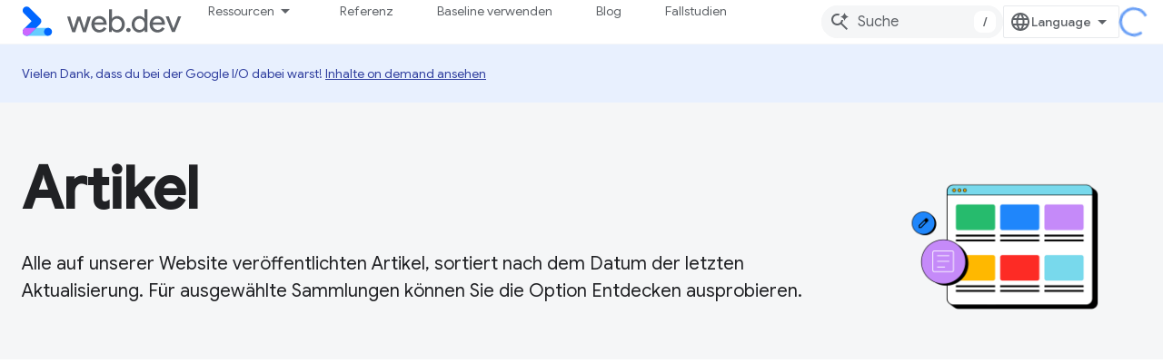

--- FILE ---
content_type: text/html; charset=utf-8
request_url: https://web.developers.google.cn/articles?authuser=0&%3Bhl=de&hl=de
body_size: 13599
content:









<!doctype html>
<html 
      lang="de-x-mtfrom-en"
      dir="ltr">
  <head>
    <meta name="google-signin-client-id" content="157101835696-ooapojlodmuabs2do2vuhhnf90bccmoi.apps.googleusercontent.com"><meta name="google-signin-scope"
          content="profile email"><meta property="og:site_name" content="web.dev for China">
    <meta property="og:type" content="website"><meta name="robots" content="noindex"><meta name="googlebot" content="noindex"><meta name="theme-color" content="#3740ff"><meta charset="utf-8">
    <meta content="IE=Edge" http-equiv="X-UA-Compatible">
    <meta name="viewport" content="width=device-width, initial-scale=1">
    

    <link rel="manifest" href="/_pwa/web/manifest.json"
          crossorigin="use-credentials">
    <link rel="preconnect" href="//www.gstatic.cn" crossorigin>
    <link rel="preconnect" href="//fonts.gstatic.cn" crossorigin>
    <link rel="preconnect" href="//fonts.googleapis.cn" crossorigin>
    <link rel="preconnect" href="//apis.google.com" crossorigin>
    <link rel="preconnect" href="//www.google-analytics.com" crossorigin><link rel="stylesheet" href="//fonts.googleapis.cn/css?family=Google+Sans:400,500|Roboto:400,400italic,500,500italic,700,700italic|Roboto+Mono:400,500,700&display=swap">
      <link rel="stylesheet"
            href="//fonts.googleapis.cn/css2?family=Material+Icons&family=Material+Symbols+Outlined&display=block"><link rel="stylesheet" href="https://www.gstatic.cn/devrel-devsite/prod/v3df8aae39978de8281d519c083a1ff09816fe422ab8f1bf9f8e360a62fb9949d/web/css/app.css">
      <link rel="shortcut icon" href="https://www.gstatic.cn/devrel-devsite/prod/v3df8aae39978de8281d519c083a1ff09816fe422ab8f1bf9f8e360a62fb9949d/web/images/favicon.png">
    <link rel="apple-touch-icon" href="https://www.gstatic.cn/devrel-devsite/prod/v3df8aae39978de8281d519c083a1ff09816fe422ab8f1bf9f8e360a62fb9949d/web/images/touchicon-180.png"><link rel="canonical" href="https://web.developers.google.cn/articles?hl=de">
      <link rel="alternate" hreflang="en-cn"
          href="https://web.developers.google.cn/articles" /><link rel="alternate" hreflang="x-default" href="https://web.developers.google.cn/articles" /><link rel="alternate" hreflang="ar-cn"
          href="https://web.developers.google.cn/articles?hl=ar" /><link rel="alternate" hreflang="bn-cn"
          href="https://web.developers.google.cn/articles?hl=bn" /><link rel="alternate" hreflang="zh-Hans-cn"
          href="https://web.developers.google.cn/articles?hl=zh-cn" /><link rel="alternate" hreflang="zh-Hant-cn"
          href="https://web.developers.google.cn/articles?hl=zh-tw" /><link rel="alternate" hreflang="fa-cn"
          href="https://web.developers.google.cn/articles?hl=fa" /><link rel="alternate" hreflang="fr-cn"
          href="https://web.developers.google.cn/articles?hl=fr" /><link rel="alternate" hreflang="de-cn"
          href="https://web.developers.google.cn/articles?hl=de" /><link rel="alternate" hreflang="he-cn"
          href="https://web.developers.google.cn/articles?hl=he" /><link rel="alternate" hreflang="hi-cn"
          href="https://web.developers.google.cn/articles?hl=hi" /><link rel="alternate" hreflang="id-cn"
          href="https://web.developers.google.cn/articles?hl=id" /><link rel="alternate" hreflang="it-cn"
          href="https://web.developers.google.cn/articles?hl=it" /><link rel="alternate" hreflang="ja-cn"
          href="https://web.developers.google.cn/articles?hl=ja" /><link rel="alternate" hreflang="ko-cn"
          href="https://web.developers.google.cn/articles?hl=ko" /><link rel="alternate" hreflang="pl-cn"
          href="https://web.developers.google.cn/articles?hl=pl" /><link rel="alternate" hreflang="pt-BR-cn"
          href="https://web.developers.google.cn/articles?hl=pt-br" /><link rel="alternate" hreflang="ru-cn"
          href="https://web.developers.google.cn/articles?hl=ru" /><link rel="alternate" hreflang="es-419-cn"
          href="https://web.developers.google.cn/articles?hl=es-419" /><link rel="alternate" hreflang="th-cn"
          href="https://web.developers.google.cn/articles?hl=th" /><link rel="alternate" hreflang="tr-cn"
          href="https://web.developers.google.cn/articles?hl=tr" /><link rel="alternate" hreflang="vi-cn"
          href="https://web.developers.google.cn/articles?hl=vi" /><link rel="alternate" hreflang="en"
          href="https://web.dev/articles" /><link rel="alternate" hreflang="x-default" href="https://web.dev/articles" /><link rel="alternate" hreflang="ar"
          href="https://web.dev/articles?hl=ar" /><link rel="alternate" hreflang="bn"
          href="https://web.dev/articles?hl=bn" /><link rel="alternate" hreflang="zh-Hans"
          href="https://web.dev/articles?hl=zh-cn" /><link rel="alternate" hreflang="zh-Hant"
          href="https://web.dev/articles?hl=zh-tw" /><link rel="alternate" hreflang="fa"
          href="https://web.dev/articles?hl=fa" /><link rel="alternate" hreflang="fr"
          href="https://web.dev/articles?hl=fr" /><link rel="alternate" hreflang="de"
          href="https://web.dev/articles?hl=de" /><link rel="alternate" hreflang="he"
          href="https://web.dev/articles?hl=he" /><link rel="alternate" hreflang="hi"
          href="https://web.dev/articles?hl=hi" /><link rel="alternate" hreflang="id"
          href="https://web.dev/articles?hl=id" /><link rel="alternate" hreflang="it"
          href="https://web.dev/articles?hl=it" /><link rel="alternate" hreflang="ja"
          href="https://web.dev/articles?hl=ja" /><link rel="alternate" hreflang="ko"
          href="https://web.dev/articles?hl=ko" /><link rel="alternate" hreflang="pl"
          href="https://web.dev/articles?hl=pl" /><link rel="alternate" hreflang="pt-BR"
          href="https://web.dev/articles?hl=pt-br" /><link rel="alternate" hreflang="ru"
          href="https://web.dev/articles?hl=ru" /><link rel="alternate" hreflang="es-419"
          href="https://web.dev/articles?hl=es-419" /><link rel="alternate" hreflang="th"
          href="https://web.dev/articles?hl=th" /><link rel="alternate" hreflang="tr"
          href="https://web.dev/articles?hl=tr" /><link rel="alternate" hreflang="vi"
          href="https://web.dev/articles?hl=vi" /><title>web.dev for China</title>

<meta property="og:title" content="web.dev for China"><meta property="og:url" content="https://web.developers.google.cn/articles?hl=de"><meta property="og:image" content="https://web.developers.google.cn/static/images/social-wide.jpg?authuser=0&amp;hl=de">
  <meta property="og:image:width" content="1200">
  <meta property="og:image:height" content="675"><meta property="og:locale" content="de"><meta name="twitter:card" content="summary"><meta name="twitter:image" content="https://web.developers.google.cn/static/images/social-wide.jpg?authuser=0&amp;hl=de"><meta name="twitter:site" content="@ChromiumDev"><script type="application/ld+json">
  {
    "@context": "https://schema.org",
    "@type": "Article",
    
    "headline": ""
  }
</script><link rel="alternate machine-translated-from" hreflang="en"
        href="https://web.developers.google.cn/articles?hl=en&amp;authuser=0">
    
      <link rel="stylesheet" href="/extras.css"></head>
  <body class="color-scheme--light"
        template="landing"
        theme="web-theme"
        type="article"
        
        
        
        layout="full"
        
        block-apix
        
        
        
        
        pending>
  
    <devsite-progress type="indeterminate" id="app-progress"></devsite-progress>
  
  
    <a href="#main-content" class="skip-link button">
      
      Zum Hauptinhalt springen
    </a>
    <section class="devsite-wrapper">
      <devsite-cookie-notification-bar></devsite-cookie-notification-bar><devsite-header role="banner">
  
    





















<div class="devsite-header--inner" data-nosnippet>
  <div class="devsite-top-logo-row-wrapper-wrapper">
    <div class="devsite-top-logo-row-wrapper">
      <div class="devsite-top-logo-row">
        <button type="button" id="devsite-hamburger-menu"
          class="devsite-header-icon-button button-flat material-icons gc-analytics-event"
          data-category="Site-Wide Custom Events"
          data-label="Navigation menu button"
          visually-hidden
          aria-label="Menü öffnen">
        </button>
        
<div class="devsite-product-name-wrapper">

  <a href="/" class="devsite-site-logo-link gc-analytics-event"
   data-category="Site-Wide Custom Events" data-label="Site logo" track-type="globalNav"
   track-name="webDevForChina" track-metadata-position="nav"
   track-metadata-eventDetail="nav">
  
  <picture>
    
    <img src="https://www.gstatic.cn/devrel-devsite/prod/v3df8aae39978de8281d519c083a1ff09816fe422ab8f1bf9f8e360a62fb9949d/web/images/lockup.svg" class="devsite-site-logo" alt="web.dev for China">
  </picture>
  
</a>



  
  
  <span class="devsite-product-name">
    <ul class="devsite-breadcrumb-list"
  >
  
  <li class="devsite-breadcrumb-item
             ">
    
    
    
      
      
    
  </li>
  
</ul>
  </span>

</div>
        <div class="devsite-top-logo-row-middle">
          <div class="devsite-header-upper-tabs">
            
              
              
  <devsite-tabs class="upper-tabs">

    <nav class="devsite-tabs-wrapper" aria-label="Obere Tabs">
      
        
          <tab class="devsite-dropdown
    devsite-dropdown-full
    
    
    ">
  
    <button
      class="devsite-tabs-content devsite-tabs-dropdown-only gc-analytics-event  devsite-icon devsite-icon-arrow-drop-down"
  
       track-type="nav"
       track-metadata-position="nav - ressourcen"
       track-metadata-module="primary nav"
       
       
         
           data-category="Site-Wide Custom Events"
         
           data-label="Tab: Ressourcen"
         
           track-name="ressourcen"
         
       >
    Ressourcen
  
  </button>
  
  <div class="devsite-tabs-dropdown" role="menu" aria-label="submenu" hidden>
    
    <div class="devsite-tabs-dropdown-content">
      
        <div class="devsite-tabs-dropdown-column
                    ">
          
            <ul class="devsite-tabs-dropdown-section
                       build-icon web-dev-subnav">
              
                <li class="devsite-nav-title" role="heading" tooltip>Webplattform</li>
              
              
                <li class="devsite-nav-description">Lernen Sie die Webplattform in Ihrem eigenen Tempo kennen.
</li>
              
              
                <li class="devsite-nav-item">
                  <a href="https://web.developers.google.cn/html?authuser=0&amp;hl=de"
                    
                     track-type="nav"
                     track-metadata-eventdetail="https://web.developers.google.cn/html?authuser=0&amp;hl=de"
                     track-metadata-position="nav - ressourcen"
                     track-metadata-module="tertiary nav"
                     
                       track-metadata-module_headline="webplattform"
                     
                     tooltip
                  >
                    
                    <div class="devsite-nav-item-title">
                      HTML
                    </div>
                    
                  </a>
                </li>
              
                <li class="devsite-nav-item">
                  <a href="https://web.developers.google.cn/css?authuser=0&amp;hl=de"
                    
                     track-type="nav"
                     track-metadata-eventdetail="https://web.developers.google.cn/css?authuser=0&amp;hl=de"
                     track-metadata-position="nav - ressourcen"
                     track-metadata-module="tertiary nav"
                     
                       track-metadata-module_headline="webplattform"
                     
                     tooltip
                  >
                    
                    <div class="devsite-nav-item-title">
                      CSS
                    </div>
                    
                  </a>
                </li>
              
                <li class="devsite-nav-item">
                  <a href="https://web.developers.google.cn/javascript?authuser=0&amp;hl=de"
                    
                     track-type="nav"
                     track-metadata-eventdetail="https://web.developers.google.cn/javascript?authuser=0&amp;hl=de"
                     track-metadata-position="nav - ressourcen"
                     track-metadata-module="tertiary nav"
                     
                       track-metadata-module_headline="webplattform"
                     
                     tooltip
                  >
                    
                    <div class="devsite-nav-item-title">
                      JavaScript
                    </div>
                    
                  </a>
                </li>
              
            </ul>
          
        </div>
      
        <div class="devsite-tabs-dropdown-column
                    ">
          
            <ul class="devsite-tabs-dropdown-section
                       build-icon web-dev-subnav">
              
                <li class="devsite-nav-title" role="heading" tooltip>Nutzer</li>
              
              
                <li class="devsite-nav-description">Hier erfahren Sie, wie Sie die Nutzerfreundlichkeit verbessern.
</li>
              
              
                <li class="devsite-nav-item">
                  <a href="https://web.developers.google.cn/performance?authuser=0&amp;hl=de"
                    
                     track-type="nav"
                     track-metadata-eventdetail="https://web.developers.google.cn/performance?authuser=0&amp;hl=de"
                     track-metadata-position="nav - ressourcen"
                     track-metadata-module="tertiary nav"
                     
                       track-metadata-module_headline="nutzer"
                     
                     tooltip
                  >
                    
                    <div class="devsite-nav-item-title">
                      Leistung
                    </div>
                    
                  </a>
                </li>
              
                <li class="devsite-nav-item">
                  <a href="https://web.developers.google.cn/accessibility?authuser=0&amp;hl=de"
                    
                     track-type="nav"
                     track-metadata-eventdetail="https://web.developers.google.cn/accessibility?authuser=0&amp;hl=de"
                     track-metadata-position="nav - ressourcen"
                     track-metadata-module="tertiary nav"
                     
                       track-metadata-module_headline="nutzer"
                     
                     tooltip
                  >
                    
                    <div class="devsite-nav-item-title">
                      Bedienungshilfen
                    </div>
                    
                  </a>
                </li>
              
                <li class="devsite-nav-item">
                  <a href="https://web.developers.google.cn/identity?authuser=0&amp;hl=de"
                    
                     track-type="nav"
                     track-metadata-eventdetail="https://web.developers.google.cn/identity?authuser=0&amp;hl=de"
                     track-metadata-position="nav - ressourcen"
                     track-metadata-module="tertiary nav"
                     
                       track-metadata-module_headline="nutzer"
                     
                     tooltip
                  >
                    
                    <div class="devsite-nav-item-title">
                      Identität
                    </div>
                    
                  </a>
                </li>
              
            </ul>
          
        </div>
      
        <div class="devsite-tabs-dropdown-column
                    ">
          
            <ul class="devsite-tabs-dropdown-section
                       productivity-icon web-dev-subnav">
              
                <li class="devsite-nav-title" role="heading" tooltip>Weitere Informationen</li>
              
              
                <li class="devsite-nav-description">Webentwicklung kennenlernen</li>
              
              
                <li class="devsite-nav-item">
                  <a href="https://web.developers.google.cn/learn/html?authuser=0&amp;hl=de"
                    
                     track-type="nav"
                     track-metadata-eventdetail="https://web.developers.google.cn/learn/html?authuser=0&amp;hl=de"
                     track-metadata-position="nav - ressourcen"
                     track-metadata-module="tertiary nav"
                     
                       track-metadata-module_headline="weitere informationen"
                     
                     tooltip
                  >
                    
                    <div class="devsite-nav-item-title">
                      HTML lernen
                    </div>
                    
                  </a>
                </li>
              
                <li class="devsite-nav-item">
                  <a href="https://web.developers.google.cn/learn/css?authuser=0&amp;hl=de"
                    
                     track-type="nav"
                     track-metadata-eventdetail="https://web.developers.google.cn/learn/css?authuser=0&amp;hl=de"
                     track-metadata-position="nav - ressourcen"
                     track-metadata-module="tertiary nav"
                     
                       track-metadata-module_headline="weitere informationen"
                     
                     tooltip
                  >
                    
                    <div class="devsite-nav-item-title">
                      CSS lernen
                    </div>
                    
                  </a>
                </li>
              
                <li class="devsite-nav-item">
                  <a href="https://web.developers.google.cn/learn/javascript?authuser=0&amp;hl=de"
                    
                     track-type="nav"
                     track-metadata-eventdetail="https://web.developers.google.cn/learn/javascript?authuser=0&amp;hl=de"
                     track-metadata-position="nav - ressourcen"
                     track-metadata-module="tertiary nav"
                     
                       track-metadata-module_headline="weitere informationen"
                     
                     tooltip
                  >
                    
                    <div class="devsite-nav-item-title">
                      JavaScript lernen
                    </div>
                    
                  </a>
                </li>
              
                <li class="devsite-nav-item">
                  <a href="https://web.developers.google.cn/learn/performance?authuser=0&amp;hl=de"
                    
                     track-type="nav"
                     track-metadata-eventdetail="https://web.developers.google.cn/learn/performance?authuser=0&amp;hl=de"
                     track-metadata-position="nav - ressourcen"
                     track-metadata-module="tertiary nav"
                     
                       track-metadata-module_headline="weitere informationen"
                     
                     tooltip
                  >
                    
                    <div class="devsite-nav-item-title">
                      Leistung lernen
                    </div>
                    
                  </a>
                </li>
              
                <li class="devsite-nav-item">
                  <a href="https://web.developers.google.cn/learn/accessibility?authuser=0&amp;hl=de"
                    
                     track-type="nav"
                     track-metadata-eventdetail="https://web.developers.google.cn/learn/accessibility?authuser=0&amp;hl=de"
                     track-metadata-position="nav - ressourcen"
                     track-metadata-module="tertiary nav"
                     
                       track-metadata-module_headline="weitere informationen"
                     
                     tooltip
                  >
                    
                    <div class="devsite-nav-item-title">
                      Informationen zur Barrierefreiheit
                    </div>
                    
                  </a>
                </li>
              
                <li class="devsite-nav-item">
                  <a href="https://web.developers.google.cn/learn?authuser=0&amp;hl=de"
                    
                     track-type="nav"
                     track-metadata-eventdetail="https://web.developers.google.cn/learn?authuser=0&amp;hl=de"
                     track-metadata-position="nav - ressourcen"
                     track-metadata-module="tertiary nav"
                     
                       track-metadata-module_headline="weitere informationen"
                     
                     tooltip
                  >
                    
                    <div class="devsite-nav-item-title">
                      Weitere Kurse
                    </div>
                    
                  </a>
                </li>
              
            </ul>
          
        </div>
      
        <div class="devsite-tabs-dropdown-column
                    ">
          
            <ul class="devsite-tabs-dropdown-section
                       experience-icon web-dev-subnav">
              
                <li class="devsite-nav-title" role="heading" tooltip>Weitere Ressourcen</li>
              
              
                <li class="devsite-nav-description">Sie können sich unter anderem Inhaltssammlungen und Muster ansehen.</li>
              
              
                <li class="devsite-nav-item">
                  <a href="https://web.developers.google.cn/explore/ai?authuser=0&amp;hl=de"
                    
                     track-type="nav"
                     track-metadata-eventdetail="https://web.developers.google.cn/explore/ai?authuser=0&amp;hl=de"
                     track-metadata-position="nav - ressourcen"
                     track-metadata-module="tertiary nav"
                     
                       track-metadata-module_headline="weitere ressourcen"
                     
                     tooltip
                  >
                    
                    <div class="devsite-nav-item-title">
                      KI und das Web
                    </div>
                    
                  </a>
                </li>
              
                <li class="devsite-nav-item">
                  <a href="https://web.developers.google.cn/explore?authuser=0&amp;hl=de"
                    
                     track-type="nav"
                     track-metadata-eventdetail="https://web.developers.google.cn/explore?authuser=0&amp;hl=de"
                     track-metadata-position="nav - ressourcen"
                     track-metadata-module="tertiary nav"
                     
                       track-metadata-module_headline="weitere ressourcen"
                     
                     tooltip
                  >
                    
                    <div class="devsite-nav-item-title">
                      Entdecken
                    </div>
                    
                  </a>
                </li>
              
                <li class="devsite-nav-item">
                  <a href="https://pagespeed.web.dev/?authuser=0&amp;hl=de"
                    
                     track-type="nav"
                     track-metadata-eventdetail="https://pagespeed.web.dev/?authuser=0&amp;hl=de"
                     track-metadata-position="nav - ressourcen"
                     track-metadata-module="tertiary nav"
                     
                       track-metadata-module_headline="weitere ressourcen"
                     
                     tooltip
                  >
                    
                    <div class="devsite-nav-item-title">
                      PageSpeed Insights
                    </div>
                    
                  </a>
                </li>
              
                <li class="devsite-nav-item">
                  <a href="https://web.developers.google.cn/patterns?authuser=0&amp;hl=de"
                    
                     track-type="nav"
                     track-metadata-eventdetail="https://web.developers.google.cn/patterns?authuser=0&amp;hl=de"
                     track-metadata-position="nav - ressourcen"
                     track-metadata-module="tertiary nav"
                     
                       track-metadata-module_headline="weitere ressourcen"
                     
                     tooltip
                  >
                    
                    <div class="devsite-nav-item-title">
                      Muster
                    </div>
                    
                  </a>
                </li>
              
                <li class="devsite-nav-item">
                  <a href="https://web.developers.google.cn/shows?authuser=0&amp;hl=de"
                    
                     track-type="nav"
                     track-metadata-eventdetail="https://web.developers.google.cn/shows?authuser=0&amp;hl=de"
                     track-metadata-position="nav - ressourcen"
                     track-metadata-module="tertiary nav"
                     
                       track-metadata-module_headline="weitere ressourcen"
                     
                     tooltip
                  >
                    
                    <div class="devsite-nav-item-title">
                      Podcasts und Serien
                    </div>
                    
                  </a>
                </li>
              
                <li class="devsite-nav-item">
                  <a href="https://web.developers.google.cn/newsletter?authuser=0&amp;hl=de"
                    
                     track-type="nav"
                     track-metadata-eventdetail="https://web.developers.google.cn/newsletter?authuser=0&amp;hl=de"
                     track-metadata-position="nav - ressourcen"
                     track-metadata-module="tertiary nav"
                     
                       track-metadata-module_headline="weitere ressourcen"
                     
                     tooltip
                  >
                    
                    <div class="devsite-nav-item-title">
                      Newsletter für Entwickler
                    </div>
                    
                  </a>
                </li>
              
                <li class="devsite-nav-item">
                  <a href="https://web.developers.google.cn/about?authuser=0&amp;hl=de"
                    
                     track-type="nav"
                     track-metadata-eventdetail="https://web.developers.google.cn/about?authuser=0&amp;hl=de"
                     track-metadata-position="nav - ressourcen"
                     track-metadata-module="tertiary nav"
                     
                       track-metadata-module_headline="weitere ressourcen"
                     
                     tooltip
                  >
                    
                    <div class="devsite-nav-item-title">
                      Informationen zu web.dev
                    </div>
                    
                  </a>
                </li>
              
            </ul>
          
        </div>
      
    </div>
  </div>
</tab>
        
      
        
          <tab  >
            
    <a href="https://web.developers.google.cn/baseline?authuser=0&amp;hl=de"
    class="devsite-tabs-content gc-analytics-event "
      track-metadata-eventdetail="https://web.developers.google.cn/baseline?authuser=0&amp;hl=de"
    
       track-type="nav"
       track-metadata-position="nav - referenz"
       track-metadata-module="primary nav"
       
       
         
           data-category="Site-Wide Custom Events"
         
           data-label="Tab: Referenz"
         
           track-name="referenz"
         
       >
    Referenz
  
    </a>
    
  
          </tab>
        
      
        
          <tab  >
            
    <a href="https://web.developers.google.cn/how-to-use-baseline?authuser=0&amp;hl=de"
    class="devsite-tabs-content gc-analytics-event "
      track-metadata-eventdetail="https://web.developers.google.cn/how-to-use-baseline?authuser=0&amp;hl=de"
    
       track-type="nav"
       track-metadata-position="nav - baseline verwenden"
       track-metadata-module="primary nav"
       
       
         
           data-category="Site-Wide Custom Events"
         
           data-label="Tab: Baseline verwenden"
         
           track-name="baseline verwenden"
         
       >
    Baseline verwenden
  
    </a>
    
  
          </tab>
        
      
        
          <tab  >
            
    <a href="https://web.developers.google.cn/blog?authuser=0&amp;hl=de"
    class="devsite-tabs-content gc-analytics-event "
      track-metadata-eventdetail="https://web.developers.google.cn/blog?authuser=0&amp;hl=de"
    
       track-type="nav"
       track-metadata-position="nav - blog"
       track-metadata-module="primary nav"
       
       
         
           data-category="Site-Wide Custom Events"
         
           data-label="Tab: Blog"
         
           track-name="blog"
         
       >
    Blog
  
    </a>
    
  
          </tab>
        
      
        
          <tab  >
            
    <a href="https://web.developers.google.cn/case-studies?authuser=0&amp;hl=de"
    class="devsite-tabs-content gc-analytics-event "
      track-metadata-eventdetail="https://web.developers.google.cn/case-studies?authuser=0&amp;hl=de"
    
       track-type="nav"
       track-metadata-position="nav - fallstudien"
       track-metadata-module="primary nav"
       
       
         
           data-category="Site-Wide Custom Events"
         
           data-label="Tab: Fallstudien"
         
           track-name="fallstudien"
         
       >
    Fallstudien
  
    </a>
    
  
          </tab>
        
      
    </nav>

  </devsite-tabs>

            
           </div>
          
<devsite-search
    
    
    enable-suggestions
      
    
    enable-search-summaries
    project-name="web.dev"
    tenant-name="web.dev for China"
    
    
    
    
    
    >
  <form class="devsite-search-form" action="https://web.developers.google.cn/s/results?authuser=0&amp;hl=de" method="GET">
    <div class="devsite-search-container">
      <button type="button"
              search-open
              class="devsite-search-button devsite-header-icon-button button-flat material-icons"
              
              aria-label="Suche öffnen"></button>
      <div class="devsite-searchbox">
        <input
          aria-activedescendant=""
          aria-autocomplete="list"
          
          aria-label="Suche"
          aria-expanded="false"
          aria-haspopup="listbox"
          autocomplete="off"
          class="devsite-search-field devsite-search-query"
          name="q"
          
          placeholder="Suche"
          role="combobox"
          type="text"
          value=""
          >
          <div class="devsite-search-image material-icons" aria-hidden="true">
            
              <svg class="devsite-search-ai-image" width="24" height="24" viewBox="0 0 24 24" fill="none" xmlns="http://www.w3.org/2000/svg">
                  <g clip-path="url(#clip0_6641_386)">
                    <path d="M19.6 21L13.3 14.7C12.8 15.1 12.225 15.4167 11.575 15.65C10.925 15.8833 10.2333 16 9.5 16C7.68333 16 6.14167 15.375 4.875 14.125C3.625 12.8583 3 11.3167 3 9.5C3 7.68333 3.625 6.15 4.875 4.9C6.14167 3.63333 7.68333 3 9.5 3C10.0167 3 10.5167 3.05833 11 3.175C11.4833 3.275 11.9417 3.43333 12.375 3.65L10.825 5.2C10.6083 5.13333 10.3917 5.08333 10.175 5.05C9.95833 5.01667 9.73333 5 9.5 5C8.25 5 7.18333 5.44167 6.3 6.325C5.43333 7.19167 5 8.25 5 9.5C5 10.75 5.43333 11.8167 6.3 12.7C7.18333 13.5667 8.25 14 9.5 14C10.6667 14 11.6667 13.625 12.5 12.875C13.35 12.1083 13.8417 11.15 13.975 10H15.975C15.925 10.6333 15.7833 11.2333 15.55 11.8C15.3333 12.3667 15.05 12.8667 14.7 13.3L21 19.6L19.6 21ZM17.5 12C17.5 10.4667 16.9667 9.16667 15.9 8.1C14.8333 7.03333 13.5333 6.5 12 6.5C13.5333 6.5 14.8333 5.96667 15.9 4.9C16.9667 3.83333 17.5 2.53333 17.5 0.999999C17.5 2.53333 18.0333 3.83333 19.1 4.9C20.1667 5.96667 21.4667 6.5 23 6.5C21.4667 6.5 20.1667 7.03333 19.1 8.1C18.0333 9.16667 17.5 10.4667 17.5 12Z" fill="#5F6368"/>
                  </g>
                <defs>
                <clipPath id="clip0_6641_386">
                <rect width="24" height="24" fill="white"/>
                </clipPath>
                </defs>
              </svg>
            
          </div>
          <div class="devsite-search-shortcut-icon-container" aria-hidden="true">
            <kbd class="devsite-search-shortcut-icon">/</kbd>
          </div>
      </div>
    </div>
  </form>
  <button type="button"
          search-close
          class="devsite-search-button devsite-header-icon-button button-flat material-icons"
          
          aria-label="Suche schließen"></button>
</devsite-search>

        </div>

        

          

          

          

          
<devsite-language-selector>
  <ul role="presentation">
    
    
    <li role="presentation">
      <a role="menuitem" lang="en"
        >English</a>
    </li>
    
    <li role="presentation">
      <a role="menuitem" lang="de"
        >Deutsch</a>
    </li>
    
    <li role="presentation">
      <a role="menuitem" lang="es_419"
        >Español – América Latina</a>
    </li>
    
    <li role="presentation">
      <a role="menuitem" lang="fr"
        >Français</a>
    </li>
    
    <li role="presentation">
      <a role="menuitem" lang="id"
        >Indonesia</a>
    </li>
    
    <li role="presentation">
      <a role="menuitem" lang="it"
        >Italiano</a>
    </li>
    
    <li role="presentation">
      <a role="menuitem" lang="pl"
        >Polski</a>
    </li>
    
    <li role="presentation">
      <a role="menuitem" lang="pt_br"
        >Português – Brasil</a>
    </li>
    
    <li role="presentation">
      <a role="menuitem" lang="vi"
        >Tiếng Việt</a>
    </li>
    
    <li role="presentation">
      <a role="menuitem" lang="tr"
        >Türkçe</a>
    </li>
    
    <li role="presentation">
      <a role="menuitem" lang="ru"
        >Русский</a>
    </li>
    
    <li role="presentation">
      <a role="menuitem" lang="he"
        >עברית</a>
    </li>
    
    <li role="presentation">
      <a role="menuitem" lang="ar"
        >العربيّة</a>
    </li>
    
    <li role="presentation">
      <a role="menuitem" lang="fa"
        >فارسی</a>
    </li>
    
    <li role="presentation">
      <a role="menuitem" lang="hi"
        >हिंदी</a>
    </li>
    
    <li role="presentation">
      <a role="menuitem" lang="bn"
        >বাংলা</a>
    </li>
    
    <li role="presentation">
      <a role="menuitem" lang="th"
        >ภาษาไทย</a>
    </li>
    
    <li role="presentation">
      <a role="menuitem" lang="zh_cn"
        >中文 – 简体</a>
    </li>
    
    <li role="presentation">
      <a role="menuitem" lang="zh_tw"
        >中文 – 繁體</a>
    </li>
    
    <li role="presentation">
      <a role="menuitem" lang="ja"
        >日本語</a>
    </li>
    
    <li role="presentation">
      <a role="menuitem" lang="ko"
        >한국어</a>
    </li>
    
  </ul>
</devsite-language-selector>


          

        

        
        
        
          <devsite-openid-user id="devsite-user"></devsite-openid-user>
        
      </div>
    </div>
  </div>



  <div class="devsite-collapsible-section
    
      devsite-header-no-lower-tabs
    ">
    <div class="devsite-header-background">
      
      
    </div>
  </div>

</div>



  
</devsite-header>
      <devsite-book-nav scrollbars hidden>
        
          





















<div class="devsite-book-nav-filter"
     hidden>
  <span class="filter-list-icon material-icons" aria-hidden="true"></span>
  <input type="text"
         placeholder="Filter"
         
         aria-label="Geben Sie zum Filtern Text ein"
         role="searchbox">
  
  <span class="filter-clear-button hidden"
        data-title="Filter entfernen"
        aria-label="Filter entfernen"
        role="button"
        tabindex="0"></span>
</div>

<nav class="devsite-book-nav devsite-nav nocontent"
     aria-label="Seitliches Menü">
  <div class="devsite-mobile-header">
    <button type="button"
            id="devsite-close-nav"
            class="devsite-header-icon-button button-flat material-icons gc-analytics-event"
            data-category="Site-Wide Custom Events"
            data-label="Close navigation"
            aria-label="Navigation schließen">
    </button>
    <div class="devsite-product-name-wrapper">

  <a href="/" class="devsite-site-logo-link gc-analytics-event"
   data-category="Site-Wide Custom Events" data-label="Site logo" track-type="globalNav"
   track-name="webDevForChina" track-metadata-position="nav"
   track-metadata-eventDetail="nav">
  
  <picture>
    
    <img src="https://www.gstatic.cn/devrel-devsite/prod/v3df8aae39978de8281d519c083a1ff09816fe422ab8f1bf9f8e360a62fb9949d/web/images/lockup.svg" class="devsite-site-logo" alt="web.dev for China">
  </picture>
  
</a>


  
      <span class="devsite-product-name">
        
        
        <ul class="devsite-breadcrumb-list"
  >
  
  <li class="devsite-breadcrumb-item
             ">
    
    
    
      
      
    
  </li>
  
</ul>
      </span>
    

</div>
  </div>

  <div class="devsite-book-nav-wrapper">
    <div class="devsite-mobile-nav-top">
      
        <ul class="devsite-nav-list">
          
            <li class="devsite-nav-item">
              
  
  <span
    
       class="devsite-nav-title"
       tooltip
    
    
      
        data-category="Site-Wide Custom Events"
      
        data-label="Tab: Ressourcen"
      
        track-name="ressourcen"
      
    >
  
    <span class="devsite-nav-text" tooltip >
      Ressourcen
   </span>
    
  
  </span>
  

  
    <ul class="devsite-nav-responsive-tabs devsite-nav-has-menu
               ">
      
<li class="devsite-nav-item">

  
  <span
    
       class="devsite-nav-title"
       tooltip
    
    
      
        data-category="Site-Wide Custom Events"
      
        data-label="Tab: Ressourcen"
      
        track-name="ressourcen"
      
    >
  
    <span class="devsite-nav-text" tooltip menu="Ressourcen">
      Mehr
   </span>
    
    <span class="devsite-nav-icon material-icons" data-icon="forward"
          menu="Ressourcen">
    </span>
    
  
  </span>
  

</li>

    </ul>
  
              
            </li>
          
            <li class="devsite-nav-item">
              
  
  <a href="/baseline"
    
       class="devsite-nav-title gc-analytics-event
              
              "
    

    
      
        data-category="Site-Wide Custom Events"
      
        data-label="Tab: Referenz"
      
        track-name="referenz"
      
    
     data-category="Site-Wide Custom Events"
     data-label="Responsive Tab: Referenz"
     track-type="globalNav"
     track-metadata-eventDetail="globalMenu"
     track-metadata-position="nav">
  
    <span class="devsite-nav-text" tooltip >
      Referenz
   </span>
    
  
  </a>
  

  
              
            </li>
          
            <li class="devsite-nav-item">
              
  
  <a href="/how-to-use-baseline"
    
       class="devsite-nav-title gc-analytics-event
              
              "
    

    
      
        data-category="Site-Wide Custom Events"
      
        data-label="Tab: Baseline verwenden"
      
        track-name="baseline verwenden"
      
    
     data-category="Site-Wide Custom Events"
     data-label="Responsive Tab: Baseline verwenden"
     track-type="globalNav"
     track-metadata-eventDetail="globalMenu"
     track-metadata-position="nav">
  
    <span class="devsite-nav-text" tooltip >
      Baseline verwenden
   </span>
    
  
  </a>
  

  
              
            </li>
          
            <li class="devsite-nav-item">
              
  
  <a href="/blog"
    
       class="devsite-nav-title gc-analytics-event
              
              "
    

    
      
        data-category="Site-Wide Custom Events"
      
        data-label="Tab: Blog"
      
        track-name="blog"
      
    
     data-category="Site-Wide Custom Events"
     data-label="Responsive Tab: Blog"
     track-type="globalNav"
     track-metadata-eventDetail="globalMenu"
     track-metadata-position="nav">
  
    <span class="devsite-nav-text" tooltip >
      Blog
   </span>
    
  
  </a>
  

  
              
            </li>
          
            <li class="devsite-nav-item">
              
  
  <a href="/case-studies"
    
       class="devsite-nav-title gc-analytics-event
              
              "
    

    
      
        data-category="Site-Wide Custom Events"
      
        data-label="Tab: Fallstudien"
      
        track-name="fallstudien"
      
    
     data-category="Site-Wide Custom Events"
     data-label="Responsive Tab: Fallstudien"
     track-type="globalNav"
     track-metadata-eventDetail="globalMenu"
     track-metadata-position="nav">
  
    <span class="devsite-nav-text" tooltip >
      Fallstudien
   </span>
    
  
  </a>
  

  
              
            </li>
          
          
          
        </ul>
      
    </div>
    
      <div class="devsite-mobile-nav-bottom">
        
        
          
    
      
      <ul class="devsite-nav-list" menu="Ressourcen"
          aria-label="Seitliches Menü" hidden>
        
          
            
              
<li class="devsite-nav-item devsite-nav-heading">

  
  <span
    
       class="devsite-nav-title"
       tooltip
    
    >
  
    <span class="devsite-nav-text" tooltip >
      Webplattform
   </span>
    
  
  </span>
  

</li>

            
            
              
<li class="devsite-nav-item">

  
  <a href="/html"
    
       class="devsite-nav-title gc-analytics-event
              
              "
    

    
     data-category="Site-Wide Custom Events"
     data-label="Responsive Tab: HTML"
     track-type="navMenu"
     track-metadata-eventDetail="globalMenu"
     track-metadata-position="nav">
  
    <span class="devsite-nav-text" tooltip >
      HTML
   </span>
    
  
  </a>
  

</li>

            
              
<li class="devsite-nav-item">

  
  <a href="/css"
    
       class="devsite-nav-title gc-analytics-event
              
              "
    

    
     data-category="Site-Wide Custom Events"
     data-label="Responsive Tab: CSS"
     track-type="navMenu"
     track-metadata-eventDetail="globalMenu"
     track-metadata-position="nav">
  
    <span class="devsite-nav-text" tooltip >
      CSS
   </span>
    
  
  </a>
  

</li>

            
              
<li class="devsite-nav-item">

  
  <a href="/javascript"
    
       class="devsite-nav-title gc-analytics-event
              
              "
    

    
     data-category="Site-Wide Custom Events"
     data-label="Responsive Tab: JavaScript"
     track-type="navMenu"
     track-metadata-eventDetail="globalMenu"
     track-metadata-position="nav">
  
    <span class="devsite-nav-text" tooltip >
      JavaScript
   </span>
    
  
  </a>
  

</li>

            
          
        
          
            
              
<li class="devsite-nav-item devsite-nav-heading">

  
  <span
    
       class="devsite-nav-title"
       tooltip
    
    >
  
    <span class="devsite-nav-text" tooltip >
      Nutzer
   </span>
    
  
  </span>
  

</li>

            
            
              
<li class="devsite-nav-item">

  
  <a href="/performance"
    
       class="devsite-nav-title gc-analytics-event
              
              "
    

    
     data-category="Site-Wide Custom Events"
     data-label="Responsive Tab: Leistung"
     track-type="navMenu"
     track-metadata-eventDetail="globalMenu"
     track-metadata-position="nav">
  
    <span class="devsite-nav-text" tooltip >
      Leistung
   </span>
    
  
  </a>
  

</li>

            
              
<li class="devsite-nav-item">

  
  <a href="/accessibility"
    
       class="devsite-nav-title gc-analytics-event
              
              "
    

    
     data-category="Site-Wide Custom Events"
     data-label="Responsive Tab: Bedienungshilfen"
     track-type="navMenu"
     track-metadata-eventDetail="globalMenu"
     track-metadata-position="nav">
  
    <span class="devsite-nav-text" tooltip >
      Bedienungshilfen
   </span>
    
  
  </a>
  

</li>

            
              
<li class="devsite-nav-item">

  
  <a href="/identity"
    
       class="devsite-nav-title gc-analytics-event
              
              "
    

    
     data-category="Site-Wide Custom Events"
     data-label="Responsive Tab: Identität"
     track-type="navMenu"
     track-metadata-eventDetail="globalMenu"
     track-metadata-position="nav">
  
    <span class="devsite-nav-text" tooltip >
      Identität
   </span>
    
  
  </a>
  

</li>

            
          
        
          
            
              
<li class="devsite-nav-item devsite-nav-heading">

  
  <span
    
       class="devsite-nav-title"
       tooltip
    
    >
  
    <span class="devsite-nav-text" tooltip >
      Weitere Informationen
   </span>
    
  
  </span>
  

</li>

            
            
              
<li class="devsite-nav-item">

  
  <a href="/learn/html"
    
       class="devsite-nav-title gc-analytics-event
              
              "
    

    
     data-category="Site-Wide Custom Events"
     data-label="Responsive Tab: HTML lernen"
     track-type="navMenu"
     track-metadata-eventDetail="globalMenu"
     track-metadata-position="nav">
  
    <span class="devsite-nav-text" tooltip >
      HTML lernen
   </span>
    
  
  </a>
  

</li>

            
              
<li class="devsite-nav-item">

  
  <a href="/learn/css"
    
       class="devsite-nav-title gc-analytics-event
              
              "
    

    
     data-category="Site-Wide Custom Events"
     data-label="Responsive Tab: CSS lernen"
     track-type="navMenu"
     track-metadata-eventDetail="globalMenu"
     track-metadata-position="nav">
  
    <span class="devsite-nav-text" tooltip >
      CSS lernen
   </span>
    
  
  </a>
  

</li>

            
              
<li class="devsite-nav-item">

  
  <a href="/learn/javascript"
    
       class="devsite-nav-title gc-analytics-event
              
              "
    

    
     data-category="Site-Wide Custom Events"
     data-label="Responsive Tab: JavaScript lernen"
     track-type="navMenu"
     track-metadata-eventDetail="globalMenu"
     track-metadata-position="nav">
  
    <span class="devsite-nav-text" tooltip >
      JavaScript lernen
   </span>
    
  
  </a>
  

</li>

            
              
<li class="devsite-nav-item">

  
  <a href="/learn/performance"
    
       class="devsite-nav-title gc-analytics-event
              
              "
    

    
     data-category="Site-Wide Custom Events"
     data-label="Responsive Tab: Leistung lernen"
     track-type="navMenu"
     track-metadata-eventDetail="globalMenu"
     track-metadata-position="nav">
  
    <span class="devsite-nav-text" tooltip >
      Leistung lernen
   </span>
    
  
  </a>
  

</li>

            
              
<li class="devsite-nav-item">

  
  <a href="/learn/accessibility"
    
       class="devsite-nav-title gc-analytics-event
              
              "
    

    
     data-category="Site-Wide Custom Events"
     data-label="Responsive Tab: Informationen zur Barrierefreiheit"
     track-type="navMenu"
     track-metadata-eventDetail="globalMenu"
     track-metadata-position="nav">
  
    <span class="devsite-nav-text" tooltip >
      Informationen zur Barrierefreiheit
   </span>
    
  
  </a>
  

</li>

            
              
<li class="devsite-nav-item">

  
  <a href="/learn"
    
       class="devsite-nav-title gc-analytics-event
              
              "
    

    
     data-category="Site-Wide Custom Events"
     data-label="Responsive Tab: Weitere Kurse"
     track-type="navMenu"
     track-metadata-eventDetail="globalMenu"
     track-metadata-position="nav">
  
    <span class="devsite-nav-text" tooltip >
      Weitere Kurse
   </span>
    
  
  </a>
  

</li>

            
          
        
          
            
              
<li class="devsite-nav-item devsite-nav-heading">

  
  <span
    
       class="devsite-nav-title"
       tooltip
    
    >
  
    <span class="devsite-nav-text" tooltip >
      Weitere Ressourcen
   </span>
    
  
  </span>
  

</li>

            
            
              
<li class="devsite-nav-item">

  
  <a href="/explore/ai"
    
       class="devsite-nav-title gc-analytics-event
              
              "
    

    
     data-category="Site-Wide Custom Events"
     data-label="Responsive Tab: KI und das Web"
     track-type="navMenu"
     track-metadata-eventDetail="globalMenu"
     track-metadata-position="nav">
  
    <span class="devsite-nav-text" tooltip >
      KI und das Web
   </span>
    
  
  </a>
  

</li>

            
              
<li class="devsite-nav-item">

  
  <a href="/explore"
    
       class="devsite-nav-title gc-analytics-event
              
              "
    

    
     data-category="Site-Wide Custom Events"
     data-label="Responsive Tab: Entdecken"
     track-type="navMenu"
     track-metadata-eventDetail="globalMenu"
     track-metadata-position="nav">
  
    <span class="devsite-nav-text" tooltip >
      Entdecken
   </span>
    
  
  </a>
  

</li>

            
              
<li class="devsite-nav-item">

  
  <a href="https://pagespeed.web.dev/"
    
       class="devsite-nav-title gc-analytics-event
              
              "
    

    
     data-category="Site-Wide Custom Events"
     data-label="Responsive Tab: PageSpeed Insights"
     track-type="navMenu"
     track-metadata-eventDetail="globalMenu"
     track-metadata-position="nav">
  
    <span class="devsite-nav-text" tooltip >
      PageSpeed Insights
   </span>
    
  
  </a>
  

</li>

            
              
<li class="devsite-nav-item">

  
  <a href="/patterns"
    
       class="devsite-nav-title gc-analytics-event
              
              "
    

    
     data-category="Site-Wide Custom Events"
     data-label="Responsive Tab: Muster"
     track-type="navMenu"
     track-metadata-eventDetail="globalMenu"
     track-metadata-position="nav">
  
    <span class="devsite-nav-text" tooltip >
      Muster
   </span>
    
  
  </a>
  

</li>

            
              
<li class="devsite-nav-item">

  
  <a href="/shows"
    
       class="devsite-nav-title gc-analytics-event
              
              "
    

    
     data-category="Site-Wide Custom Events"
     data-label="Responsive Tab: Podcasts und Serien"
     track-type="navMenu"
     track-metadata-eventDetail="globalMenu"
     track-metadata-position="nav">
  
    <span class="devsite-nav-text" tooltip >
      Podcasts und Serien
   </span>
    
  
  </a>
  

</li>

            
              
<li class="devsite-nav-item">

  
  <a href="/newsletter"
    
       class="devsite-nav-title gc-analytics-event
              
              "
    

    
     data-category="Site-Wide Custom Events"
     data-label="Responsive Tab: Newsletter für Entwickler"
     track-type="navMenu"
     track-metadata-eventDetail="globalMenu"
     track-metadata-position="nav">
  
    <span class="devsite-nav-text" tooltip >
      Newsletter für Entwickler
   </span>
    
  
  </a>
  

</li>

            
              
<li class="devsite-nav-item">

  
  <a href="/about"
    
       class="devsite-nav-title gc-analytics-event
              
              "
    

    
     data-category="Site-Wide Custom Events"
     data-label="Responsive Tab: Informationen zu web.dev"
     track-type="navMenu"
     track-metadata-eventDetail="globalMenu"
     track-metadata-position="nav">
  
    <span class="devsite-nav-text" tooltip >
      Informationen zu web.dev
   </span>
    
  
  </a>
  

</li>

            
          
        
      </ul>
    
  
    
  
    
  
    
  
    
  
        
        
      </div>
    
  </div>
</nav>
        
      </devsite-book-nav>
      <section id="gc-wrapper">
        <main role="main" id="main-content" class="devsite-main-content"
            
              
              
            >
          <div class="devsite-sidebar">
            <div class="devsite-sidebar-content">
                
                <devsite-toc class="devsite-nav"
                            role="navigation"
                            aria-label="Auf dieser Seite"
                            depth="2"
                            scrollbars
                  disabled></devsite-toc>
                <devsite-recommendations-sidebar class="nocontent devsite-nav">
                </devsite-recommendations-sidebar>
            </div>
          </div>
          <devsite-content>
            
              












<article class="devsite-article">
  
  
  
    <div class="devsite-banner devsite-banner-announcement nocontent"
      
        
      >
      <div class="devsite-banner-message">
        <div class="devsite-banner-message-text">
          
    Vielen Dank, dass du bei der Google I/O dabei warst! <a href="https://io.google/2024/explore/?utm_source=web&utm_medium=embedded_marketing&authuser=0&hl=de">Inhalte on demand ansehen</a>
  
        </div>
      </div>
    </div>
  
  
  

  <div class="devsite-article-meta nocontent" role="navigation">
    
    
    <ul class="devsite-breadcrumb-list"
  >
  
  <li class="devsite-breadcrumb-item
             ">
    
    
    
      
        
  <a href="https://web.developers.google.cn/?authuser=0&amp%3Bhl=de&hl=de"
      
        class="devsite-breadcrumb-link gc-analytics-event"
      
        data-category="Site-Wide Custom Events"
      
        data-label="Breadcrumbs"
      
        data-value="1"
      
        track-type="globalNav"
      
        track-name="breadcrumb"
      
        track-metadata-position="1"
      
        track-metadata-eventdetail="web.dev"
      
    >
    
          web.dev
        
  </a>
  
      
    
  </li>
  
</ul>
    
  </div>
  <devsite-actions hidden data-nosnippet><devsite-feature-tooltip
      ack-key="AckCollectionsBookmarkTooltipDismiss"
      analytics-category="Site-Wide Custom Events"
      analytics-action-show="Callout Profile displayed"
      analytics-action-close="Callout Profile dismissed"
      analytics-label="Create Collection Callout"
      class="devsite-page-bookmark-tooltip nocontent"
      dismiss-button="true"
      id="devsite-collections-dropdown"
      
      dismiss-button-text="Schließen"

      
      close-button-text="Ok">

    
    
      <devsite-openid-bookmark></devsite-openid-bookmark>
    

    <span slot="popout-heading">
      
      Mit Sammlungen den Überblick behalten
    </span>
    <span slot="popout-contents">
      
      Sie können Inhalte basierend auf Ihren Einstellungen speichern und kategorisieren.
    </span>
  </devsite-feature-tooltip></devsite-actions>
  
    
  

  <devsite-toc class="devsite-nav"
    depth="2"
    devsite-toc-embedded
    disabled>
  </devsite-toc>
  
    
  <div class="devsite-article-body clearfix
  devsite-no-page-title">

  
    
  <section class="devsite-landing-row devsite-landing-row-1-up devsite-landing-row-hero devsite-landing-row-75"
           
    background="grey"
  
           
           
    header-position="top"
  >
    <div class="devsite-landing-row-inner">

    
      

      
      

      

        <div class="devsite-landing-row-group">
        
          <div class="devsite-landing-row-item"
     
     
     
    description-position="bottom"
  >

  
    
<div class="devsite-landing-row-item-media
            ">
  
    <figure class="devsite-landing-row-item-image">
  
    
  
  <picture>
    
    <img alt=""
         
         src="https://web.developers.google.cn/static/images/articles-header.png?authuser=0&amp%3Bhl=de&hl=de"
         srcset="https://web.developers.google.cn/static/images/articles-header_36.png?authuser=0&amp%3Bhl=de&hl=de 36w,https://web.developers.google.cn/static/images/articles-header_48.png?authuser=0&amp%3Bhl=de&hl=de 48w,https://web.developers.google.cn/static/images/articles-header_72.png?authuser=0&amp%3Bhl=de&hl=de 72w,https://web.developers.google.cn/static/images/articles-header_96.png?authuser=0&amp%3Bhl=de&hl=de 96w,https://web.developers.google.cn/static/images/articles-header_480.png?authuser=0&amp%3Bhl=de&hl=de 480w,https://web.developers.google.cn/static/images/articles-header_720.png?authuser=0&amp%3Bhl=de&hl=de 720w,https://web.developers.google.cn/static/images/articles-header_856.png?authuser=0&amp%3Bhl=de&hl=de 856w,https://web.developers.google.cn/static/images/articles-header_960.png?authuser=0&amp%3Bhl=de&hl=de 960w,https://web.developers.google.cn/static/images/articles-header_1440.png?authuser=0&amp%3Bhl=de&hl=de 1440w,https://web.developers.google.cn/static/images/articles-header_1920.png?authuser=0&amp%3Bhl=de&hl=de 1920w,https://web.developers.google.cn/static/images/articles-header_2880.png?authuser=0&amp%3Bhl=de&hl=de 2880w"
         
         
         sizes="(max-width: 600px) 100vw, (max-width: 840px) 50vw, 342px"
         
         
         fetchpriority="high">
  </picture>
  
  
</figure>
  
</div>


    
    <div class="devsite-landing-row-item-description"
         >

      

      <div class="devsite-landing-row-item-body">
        

        
    <h3 id="artikel"
        data-text="Artikel"
        class="hide-from-toc no-link"
        tabindex="0">
      
    
        Artikel
      
  
    </h3>
  

        
          <div class="devsite-landing-row-item-description-content">
            
    Alle auf unserer Website veröffentlichten Artikel, sortiert nach dem Datum der letzten Aktualisierung. Für ausgewählte Sammlungen können Sie die Option <a href="https://web.developers.google.cn/explore?authuser=0&hl=de">Entdecken</a> ausprobieren.
  

          </div>
        

        

        
      </div>
    </div>
    
  

</div>
        
        </div>
      

    
    </div>
  </section>

  <section class="devsite-landing-row devsite-landing-row-1-up devsite-landing-row-100 devsite-landing-row-no-image-background"
           
           
           
    header-position="top"
  >
    <div class="devsite-landing-row-inner">

    
      

      
      

      

        <div class="devsite-landing-row-group">
        
          <div class="devsite-landing-row-item devsite-landing-row-item-no-media"
     
     
     
    description-position="bottom"
  >

  
    

    
    <div class="devsite-landing-row-item-description"
         >

      

      <div class="devsite-landing-row-item-body">
        

        

        
          <div class="devsite-landing-row-item-description-content">
            
    <devsite-dynamic-content initial-results="12" items-per-page="12" maxresults="500" pagination-type="numeric" query="family_url:/articles" sortorder="recency" style="min-height:1000px" template="card">
</devsite-dynamic-content>

  

          </div>
        

        

        
      </div>
    </div>
    
  

</div>
        
        </div>
      

    
    </div>
  </section>

  

  
</div>

  

  <div class="devsite-floating-action-buttons"></div></article>



<devsite-notification
>
</devsite-notification>


  
<div class="devsite-content-data">
  
  
    <template class="devsite-content-data-template">
      [null,null,[],[],[]]
    </template>
  
</div>
            
          </devsite-content>
        </main>
        <devsite-footer-promos class="devsite-footer">
          
            
          
        </devsite-footer-promos>
        <devsite-footer-linkboxes class="devsite-footer">
          
            
<nav class="devsite-footer-linkboxes nocontent" aria-label="Fußzeilenlinks">
  
  <ul class="devsite-footer-linkboxes-list">
    
    <li class="devsite-footer-linkbox wd-footer-promo">
    <h3 class="devsite-footer-linkbox-heading no-link">web.dev</h3>
      <ul class="devsite-footer-linkbox-list">
        
        <li class="devsite-footer-linkbox-item">
          
          <h3 class="devsite-footer-linkbox-heading no-link">
          
            web.dev
          
          </h3>
          
          
          <div class="devsite-footer-linkbox-description">Wir möchten Sie dabei unterstützen, ansprechende, zugängliche, schnelle und sichere Websites zu erstellen, die browserübergreifend und für alle Nutzer funktionieren. Auf dieser Website finden Sie hilfreiche Inhalte, die von Mitgliedern des Chrome-Teams und externen Experten verfasst wurden.</div>
          
        </li>
        
      </ul>
    </li>
    
    <li class="devsite-footer-linkbox ">
    <h3 class="devsite-footer-linkbox-heading no-link">Beitragen</h3>
      <ul class="devsite-footer-linkbox-list">
        
        <li class="devsite-footer-linkbox-item">
          
          <a href="https://issuetracker.google.com/issues/new?component=1400680&amp;template=1857359"
             class="devsite-footer-linkbox-link gc-analytics-event"
             data-category="Site-Wide Custom Events"
            
             data-label="Footer Link (index 1)"
            >
            
          
            Fehler melden
          
          </a>
          
          
        </li>
        
        <li class="devsite-footer-linkbox-item">
          
          <a href="https://issuetracker.google.com/issues?q=status:open%20componentid:1400680&amp;s=created_time:desc"
             class="devsite-footer-linkbox-link gc-analytics-event"
             data-category="Site-Wide Custom Events"
            
             data-label="Footer Link (index 2)"
            >
            
              
              
            
          
            Offene Fragen ansehen
          
          </a>
          
          
        </li>
        
      </ul>
    </li>
    
    <li class="devsite-footer-linkbox ">
    <h3 class="devsite-footer-linkbox-heading no-link">Ähnliche Inhalte</h3>
      <ul class="devsite-footer-linkbox-list">
        
        <li class="devsite-footer-linkbox-item">
          
          <a href="https://developer.chrome.com/"
             class="devsite-footer-linkbox-link gc-analytics-event"
             data-category="Site-Wide Custom Events"
            
             data-label="Footer Link (index 1)"
            >
            
          
            Chrome für Entwickler
          
          </a>
          
          
        </li>
        
        <li class="devsite-footer-linkbox-item">
          
          <a href="https://blog.chromium.org/"
             class="devsite-footer-linkbox-link gc-analytics-event"
             data-category="Site-Wide Custom Events"
            
             data-label="Footer Link (index 2)"
            >
            
          
            Chromium-Updates
          
          </a>
          
          
        </li>
        
        <li class="devsite-footer-linkbox-item">
          
          <a href="/case-studies"
             class="devsite-footer-linkbox-link gc-analytics-event"
             data-category="Site-Wide Custom Events"
            
             data-label="Footer Link (index 3)"
            >
            
          
            Fallstudien
          
          </a>
          
          
        </li>
        
        <li class="devsite-footer-linkbox-item">
          
          <a href="/shows"
             class="devsite-footer-linkbox-link gc-analytics-event"
             data-category="Site-Wide Custom Events"
            
             data-label="Footer Link (index 4)"
            >
            
              
              
            
          
            Podcasts und Sendungen
          
          </a>
          
          
        </li>
        
      </ul>
    </li>
    
    <li class="devsite-footer-linkbox ">
    <h3 class="devsite-footer-linkbox-heading no-link">Folgen</h3>
      <ul class="devsite-footer-linkbox-list">
        
        <li class="devsite-footer-linkbox-item">
          
          <a href="https://twitter.com/ChromiumDev"
             class="devsite-footer-linkbox-link gc-analytics-event"
             data-category="Site-Wide Custom Events"
            
             data-label="Footer Link (index 1)"
            >
            
          
            @ChromiumDev auf X
          
          </a>
          
          
        </li>
        
        <li class="devsite-footer-linkbox-item">
          
          <a href="https://www.youtube.com/user/ChromeDevelopers"
             class="devsite-footer-linkbox-link gc-analytics-event"
             data-category="Site-Wide Custom Events"
            
             data-label="Footer Link (index 2)"
            >
            
          
            YouTube
          
          </a>
          
          
        </li>
        
        <li class="devsite-footer-linkbox-item">
          
          <a href="https://www.linkedin.com/showcase/chrome-for-developers"
             class="devsite-footer-linkbox-link gc-analytics-event"
             data-category="Site-Wide Custom Events"
            
             data-label="Footer Link (index 3)"
            >
            
          
            Chrome für Entwickler auf LinkedIn
          
          </a>
          
          
        </li>
        
        <li class="devsite-footer-linkbox-item">
          
          <a href="/static/blog/feed.xml"
             class="devsite-footer-linkbox-link gc-analytics-event"
             data-category="Site-Wide Custom Events"
            
             data-label="Footer Link (index 4)"
            >
            
              
              
            
          
            RSS
          
          </a>
          
          
        </li>
        
      </ul>
    </li>
    
  </ul>
  
</nav>
          
        </devsite-footer-linkboxes>
        <devsite-footer-utility class="devsite-footer">
          
            

<div class="devsite-footer-utility nocontent">
  

  
  <nav class="devsite-footer-utility-links" aria-label="Dienstprogrammlinks">
    
    <ul class="devsite-footer-utility-list">
      
      <li class="devsite-footer-utility-item
                 ">
        
        
        <a class="devsite-footer-utility-link gc-analytics-event"
           href="//policies.google.cn/terms?authuser=0&hl=de"
           data-category="Site-Wide Custom Events"
           data-label="Footer Terms link"
         >
          Nutzungsbedingungen
        </a>
        
      </li>
      
      <li class="devsite-footer-utility-item
                 ">
        
        
        <a class="devsite-footer-utility-link gc-analytics-event"
           href="//policies.google.cn/privacy?authuser=0&hl=de"
           data-category="Site-Wide Custom Events"
           data-label="Footer Privacy link"
         >
          Datenschutz
        </a>
        
      </li>
      
      <li class="devsite-footer-utility-item
                 glue-cookie-notification-bar-control">
        
        
        <a class="devsite-footer-utility-link gc-analytics-event"
           href="#"
           data-category="Site-Wide Custom Events"
           data-label="Footer Manage cookies link"
         
           aria-hidden="true"
         >
          Manage cookies
        </a>
        
      </li>
      
    </ul>
    
    
<devsite-language-selector>
  <ul role="presentation">
    
    
    <li role="presentation">
      <a role="menuitem" lang="en"
        >English</a>
    </li>
    
    <li role="presentation">
      <a role="menuitem" lang="de"
        >Deutsch</a>
    </li>
    
    <li role="presentation">
      <a role="menuitem" lang="es_419"
        >Español – América Latina</a>
    </li>
    
    <li role="presentation">
      <a role="menuitem" lang="fr"
        >Français</a>
    </li>
    
    <li role="presentation">
      <a role="menuitem" lang="id"
        >Indonesia</a>
    </li>
    
    <li role="presentation">
      <a role="menuitem" lang="it"
        >Italiano</a>
    </li>
    
    <li role="presentation">
      <a role="menuitem" lang="pl"
        >Polski</a>
    </li>
    
    <li role="presentation">
      <a role="menuitem" lang="pt_br"
        >Português – Brasil</a>
    </li>
    
    <li role="presentation">
      <a role="menuitem" lang="vi"
        >Tiếng Việt</a>
    </li>
    
    <li role="presentation">
      <a role="menuitem" lang="tr"
        >Türkçe</a>
    </li>
    
    <li role="presentation">
      <a role="menuitem" lang="ru"
        >Русский</a>
    </li>
    
    <li role="presentation">
      <a role="menuitem" lang="he"
        >עברית</a>
    </li>
    
    <li role="presentation">
      <a role="menuitem" lang="ar"
        >العربيّة</a>
    </li>
    
    <li role="presentation">
      <a role="menuitem" lang="fa"
        >فارسی</a>
    </li>
    
    <li role="presentation">
      <a role="menuitem" lang="hi"
        >हिंदी</a>
    </li>
    
    <li role="presentation">
      <a role="menuitem" lang="bn"
        >বাংলা</a>
    </li>
    
    <li role="presentation">
      <a role="menuitem" lang="th"
        >ภาษาไทย</a>
    </li>
    
    <li role="presentation">
      <a role="menuitem" lang="zh_cn"
        >中文 – 简体</a>
    </li>
    
    <li role="presentation">
      <a role="menuitem" lang="zh_tw"
        >中文 – 繁體</a>
    </li>
    
    <li role="presentation">
      <a role="menuitem" lang="ja"
        >日本語</a>
    </li>
    
    <li role="presentation">
      <a role="menuitem" lang="ko"
        >한국어</a>
    </li>
    
  </ul>
</devsite-language-selector>

  </nav>
</div>
          
        </devsite-footer-utility>
        <devsite-panel>
          
        </devsite-panel>
        
      </section></section>
    <devsite-sitemask></devsite-sitemask>
    <devsite-snackbar></devsite-snackbar>
    <devsite-tooltip blocked-link></devsite-tooltip>
    <devsite-heading-link></devsite-heading-link>
    <devsite-analytics>
      
        <script type="application/json" analytics>[]</script>
<script type="application/json" tag-management>{&#34;at&#34;: &#34;False&#34;, &#34;ga4&#34;: [], &#34;ga4p&#34;: [], &#34;gtm&#34;: [{&#34;id&#34;: &#34;GTM-MZWCJPP&#34;, &#34;purpose&#34;: 0}], &#34;parameters&#34;: {&#34;internalUser&#34;: &#34;False&#34;, &#34;language&#34;: {&#34;machineTranslated&#34;: &#34;True&#34;, &#34;requested&#34;: &#34;de&#34;, &#34;served&#34;: &#34;de&#34;}, &#34;pageType&#34;: &#34;article&#34;, &#34;projectName&#34;: &#34;web.dev&#34;, &#34;signedIn&#34;: &#34;False&#34;, &#34;tenant&#34;: &#34;web_china&#34;, &#34;recommendations&#34;: {&#34;sourcePage&#34;: &#34;&#34;, &#34;sourceType&#34;: 0, &#34;sourceRank&#34;: 0, &#34;sourceIdenticalDescriptions&#34;: 0, &#34;sourceTitleWords&#34;: 0, &#34;sourceDescriptionWords&#34;: 0, &#34;experiment&#34;: &#34;&#34;}, &#34;experiment&#34;: {&#34;ids&#34;: &#34;&#34;}}}</script>
      
    </devsite-analytics>
    
    
      <devsite-openid-badger></devsite-openid-badger>
    
    
    
<script nonce="TA5ns+utkmS+TWkQBvIQY0mrkTEaqT">
  
  (function(d,e,v,s,i,t,E){d['GoogleDevelopersObject']=i;
    t=e.createElement(v);t.async=1;t.src=s;E=e.getElementsByTagName(v)[0];
    E.parentNode.insertBefore(t,E);})(window, document, 'script',
    'https://www.gstatic.cn/devrel-devsite/prod/v3df8aae39978de8281d519c083a1ff09816fe422ab8f1bf9f8e360a62fb9949d/web/js/app_loader.js', '[57,"de",null,"/js/devsite_app_module.js","https://www.gstatic.cn/devrel-devsite/prod/v3df8aae39978de8281d519c083a1ff09816fe422ab8f1bf9f8e360a62fb9949d","https://www.gstatic.cn/devrel-devsite/prod/v3df8aae39978de8281d519c083a1ff09816fe422ab8f1bf9f8e360a62fb9949d/web","https://web-dot-google-developers.gonglchuangl.net",1,null,["/_pwa/web/manifest.json","https://www.gstatic.cn/devrel-devsite/prod/v3df8aae39978de8281d519c083a1ff09816fe422ab8f1bf9f8e360a62fb9949d/images/video-placeholder.svg","https://www.gstatic.cn/devrel-devsite/prod/v3df8aae39978de8281d519c083a1ff09816fe422ab8f1bf9f8e360a62fb9949d/web/images/favicon.png","https://www.gstatic.cn/devrel-devsite/prod/v3df8aae39978de8281d519c083a1ff09816fe422ab8f1bf9f8e360a62fb9949d/web/images/lockup.svg","https://fonts.googleapis.com/css?family=Google+Sans:400,500|Roboto:400,400italic,500,500italic,700,700italic|Roboto+Mono:400,500,700&display=swap"],1,null,[1,6,8,12,14,17,21,25,50,52,63,70,75,76,80,87,91,92,93,97,98,100,101,102,103,104,105,107,108,109,110,112,113,117,118,120,122,124,125,126,127,129,130,131,132,133,134,135,136,138,140,141,147,148,149,151,152,156,157,158,159,161,163,164,168,169,170,179,180,182,183,186,191,193,196],"AIzaSyCNm9YxQumEXwGJgTDjxoxXK6m1F-9720Q","AIzaSyCc76DZePGtoyUjqKrLdsMGk_ry7sljLbY","web.developers.google.cn","AIzaSyB9bqgQ2t11WJsOX8qNsCQ6U-w91mmqF-I","AIzaSyAdYnStPdzjcJJtQ0mvIaeaMKj7_t6J_Fg",null,null,null,["Profiles__enable_playlist_community_acl","Concierge__enable_pushui","DevPro__enable_free_benefits","Cloud__cache_serialized_dynamic_content","TpcFeatures__enable_unmirrored_page_left_nav","Cloud__enable_cloud_shell","Profiles__enable_profile_collections","DevPro__enable_developer_subscriptions","Search__enable_ai_eligibility_checks","Search__enable_ai_search_summaries_for_all","Profiles__enable_completequiz_endpoint","OnSwitch__enable","DevPro__enable_code_assist","MiscFeatureFlags__enable_firebase_utm","CloudShell__cloud_shell_button","Cloud__enable_free_trial_server_call","MiscFeatureFlags__developers_footer_dark_image","MiscFeatureFlags__emergency_css","Search__enable_dynamic_content_confidential_banner","Concierge__enable_remove_info_panel_tags","Concierge__enable_devsite_llm_tools","EngEduTelemetry__enable_engedu_telemetry","Search__enable_page_map","Analytics__enable_clearcut_logging","DevPro__remove_eu_tax_intake_form","DevPro__enable_enterprise","Cloud__enable_legacy_calculator_redirect","Search__enable_suggestions_from_borg","MiscFeatureFlags__gdp_dashboard_reskin_enabled","Profiles__enable_completecodelab_endpoint","Profiles__enable_stripe_subscription_management","DevPro__enable_vertex_credit_card","Profiles__enable_public_developer_profiles","Cloud__enable_cloud_shell_fte_user_flow","DevPro__enable_embed_profile_creation","Profiles__enable_user_type","MiscFeatureFlags__enable_variable_operator_index_yaml","Profiles__require_profile_eligibility_for_signin","DevPro__enable_google_payments","Cloud__enable_llm_concierge_chat","CloudShell__cloud_code_overflow_menu","MiscFeatureFlags__enable_llms_txt","DevPro__enable_nvidia_credits_card","BookNav__enable_tenant_cache_key","Profiles__enable_developer_profile_pages_as_content","MiscFeatureFlags__enable_framebox_badge_methods","Profiles__enable_complete_playlist_endpoint","SignIn__enable_l1_signup_flow","Profiles__enable_awarding_url","Profiles__enable_auto_apply_credits","DevPro__enable_cloud_innovators_plus","Profiles__enable_developer_profiles_callout","DevPro__enable_google_payments_buyflow","MiscFeatureFlags__enable_variable_operator","MiscFeatureFlags__enable_explain_this_code","Profiles__enable_recognition_badges","Profiles__enable_developer_profile_benefits_ui_redesign","MiscFeatureFlags__enable_project_variables","Profiles__enable_join_program_group_endpoint","Profiles__enable_page_saving","DevPro__enable_google_one_card","Profiles__enable_dashboard_curated_recommendations","DevPro__enable_devpro_offers","Profiles__enable_purchase_prompts","Cloud__fast_free_trial","Profiles__enable_callout_notifications","Cloud__enable_cloud_dlp_service","MiscFeatureFlags__developers_footer_image","Cloud__enable_cloudx_experiment_ids","MiscFeatureFlags__enable_appearance_cookies","DevPro__enable_firebase_workspaces_card","MiscFeatureFlags__enable_explicit_template_dependencies","MiscFeatureFlags__enable_view_transitions","Concierge__enable_actions_menu","Experiments__reqs_query_experiments","TpcFeatures__proxy_prod_host","Profiles__enable_release_notes_notifications"],null,null,"AIzaSyA58TaKli1DculwmAmbpzLVGuWc8eCQgQc","https://developerscontentserving-pa.googleapis.com","AIzaSyDWBU60w0P9hEkr29kkksYs8Z7gvZ8u_wc","https://developerscontentsearch-pa.googleapis.com",2,4,null,"https://developerprofiles-pa.googleapis.com",[57,"web_china","web.dev for China","web.developers.google.cn",null,"web-dot-google-developers.gonglchuangl.net",null,null,[null,null,null,null,null,null,null,null,null,null,null,[1],null,null,null,null,null,null,null,null,null,null,null,null,null,null,[1],null,null,null,[1]],null,[38,null,null,null,null,null,"/images/lockup.svg","/images/touchicon-180.png",null,null,null,1,1,null,null,null,null,null,null,null,null,1,null,null,null,"/images/lockup-dark-theme.svg",[]],[],null,null,null,null,null,null,null,null,null,null,null,null,null,null,null,null,null,null,null,null,null,null,null,null,null,null,null,[[null,null,null,null,null,["GTM-MZWCJPP"],null,null,null,null,null,[["GTM-MZWCJPP",1]]]],null,4],null,null,1,1,"https://developerscontentinsights-pa.googleapis.com","AIzaSyC11xEGtFhkmSh_iF6l_itbxnFz2GrIBOg","AIzaSyAXJ10nRF73mmdSDINgkCNX5bbd2KPcWm8","https://developers.googleapis.com",null,null,"AIzaSyCjP0KOnHfv8mwe38sfzZJMOnqE3HvrD4A"]')
  
</script>

    <devsite-a11y-announce></devsite-a11y-announce>
  </body>
</html>